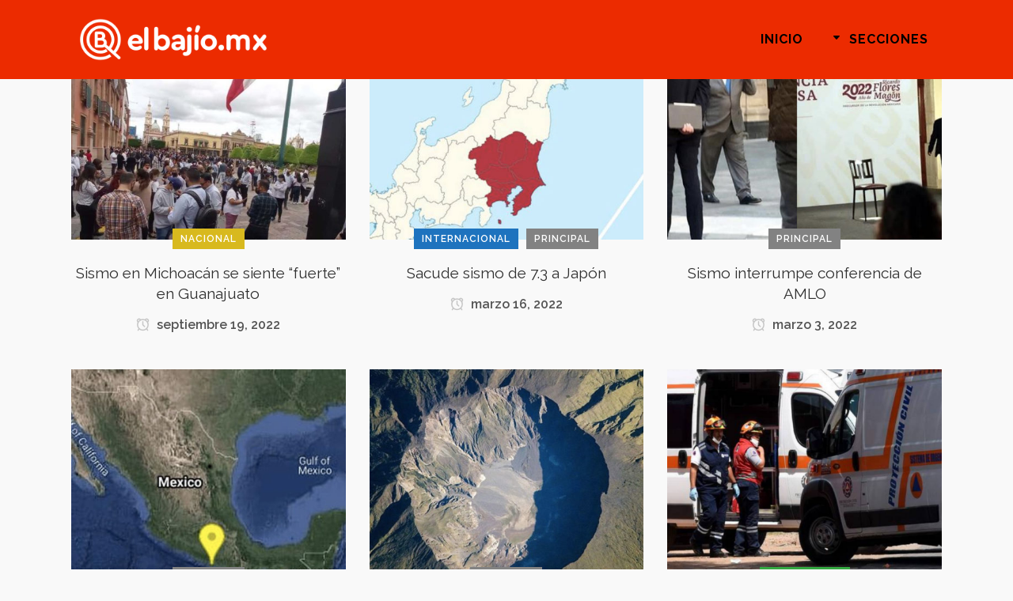

--- FILE ---
content_type: text/html; charset=UTF-8
request_url: https://elbajio.mx/tag/sismo/
body_size: 10223
content:
<!DOCTYPE html>
<html lang="es" prefix="og: http://ogp.me/ns#">
<head>
	<meta charset="UTF-8" />
	
				<meta name="viewport" content="width=device-width,initial-scale=1,user-scalable=no">
		
            
            
	<link rel="profile" href="https://gmpg.org/xfn/11" />
	<link rel="pingback" href="https://elbajio.mx/wp/xmlrpc.php" />

	<script>var et_site_url='https://elbajio.mx/wp';var et_post_id='0';function et_core_page_resource_fallback(a,b){"undefined"===typeof b&&(b=a.sheet.cssRules&&0===a.sheet.cssRules.length);b&&(a.onerror=null,a.onload=null,a.href?a.href=et_site_url+"/?et_core_page_resource="+a.id+et_post_id:a.src&&(a.src=et_site_url+"/?et_core_page_resource="+a.id+et_post_id))}
</script><title>El Bajío | </title>
<link rel='dns-prefetch' href='//fonts.googleapis.com' />
<link rel='dns-prefetch' href='//s.w.org' />
<link rel="alternate" type="application/rss+xml" title="El Bajío &raquo; Feed" href="https://elbajio.mx/feed/" />
<link rel="alternate" type="application/rss+xml" title="El Bajío &raquo; Feed de los comentarios" href="https://elbajio.mx/comments/feed/" />
<link rel="alternate" type="application/rss+xml" title="El Bajío &raquo; Etiqueta Sismo del feed" href="https://elbajio.mx/tag/sismo/feed/" />
		<script type="text/javascript">
			window._wpemojiSettings = {"baseUrl":"https:\/\/s.w.org\/images\/core\/emoji\/13.0.0\/72x72\/","ext":".png","svgUrl":"https:\/\/s.w.org\/images\/core\/emoji\/13.0.0\/svg\/","svgExt":".svg","source":{"concatemoji":"https:\/\/elbajio.mx\/wp\/wp-includes\/js\/wp-emoji-release.min.js?ver=5.5.17"}};
			!function(e,a,t){var n,r,o,i=a.createElement("canvas"),p=i.getContext&&i.getContext("2d");function s(e,t){var a=String.fromCharCode;p.clearRect(0,0,i.width,i.height),p.fillText(a.apply(this,e),0,0);e=i.toDataURL();return p.clearRect(0,0,i.width,i.height),p.fillText(a.apply(this,t),0,0),e===i.toDataURL()}function c(e){var t=a.createElement("script");t.src=e,t.defer=t.type="text/javascript",a.getElementsByTagName("head")[0].appendChild(t)}for(o=Array("flag","emoji"),t.supports={everything:!0,everythingExceptFlag:!0},r=0;r<o.length;r++)t.supports[o[r]]=function(e){if(!p||!p.fillText)return!1;switch(p.textBaseline="top",p.font="600 32px Arial",e){case"flag":return s([127987,65039,8205,9895,65039],[127987,65039,8203,9895,65039])?!1:!s([55356,56826,55356,56819],[55356,56826,8203,55356,56819])&&!s([55356,57332,56128,56423,56128,56418,56128,56421,56128,56430,56128,56423,56128,56447],[55356,57332,8203,56128,56423,8203,56128,56418,8203,56128,56421,8203,56128,56430,8203,56128,56423,8203,56128,56447]);case"emoji":return!s([55357,56424,8205,55356,57212],[55357,56424,8203,55356,57212])}return!1}(o[r]),t.supports.everything=t.supports.everything&&t.supports[o[r]],"flag"!==o[r]&&(t.supports.everythingExceptFlag=t.supports.everythingExceptFlag&&t.supports[o[r]]);t.supports.everythingExceptFlag=t.supports.everythingExceptFlag&&!t.supports.flag,t.DOMReady=!1,t.readyCallback=function(){t.DOMReady=!0},t.supports.everything||(n=function(){t.readyCallback()},a.addEventListener?(a.addEventListener("DOMContentLoaded",n,!1),e.addEventListener("load",n,!1)):(e.attachEvent("onload",n),a.attachEvent("onreadystatechange",function(){"complete"===a.readyState&&t.readyCallback()})),(n=t.source||{}).concatemoji?c(n.concatemoji):n.wpemoji&&n.twemoji&&(c(n.twemoji),c(n.wpemoji)))}(window,document,window._wpemojiSettings);
		</script>
		<style type="text/css">
img.wp-smiley,
img.emoji {
	display: inline !important;
	border: none !important;
	box-shadow: none !important;
	height: 1em !important;
	width: 1em !important;
	margin: 0 .07em !important;
	vertical-align: -0.1em !important;
	background: none !important;
	padding: 0 !important;
}
</style>
	<link rel='stylesheet' id='wp-block-library-css'  href='https://elbajio.mx/wp/wp-includes/css/dist/block-library/style.min.css?ver=5.5.17' type='text/css' media='all' />
<link rel='stylesheet' id='et_monarch-css-css'  href='https://elbajio.mx/wp/wp-content/plugins/monarch/css/style.css?ver=1.4.13' type='text/css' media='all' />
<link rel='stylesheet' id='et-gf-open-sans-css'  href='https://fonts.googleapis.com/css?family=Open+Sans:400,700' type='text/css' media='all' />
<link rel='stylesheet' id='mediaelement-css'  href='https://elbajio.mx/wp/wp-includes/js/mediaelement/mediaelementplayer-legacy.min.css?ver=4.2.13-9993131' type='text/css' media='all' />
<link rel='stylesheet' id='wp-mediaelement-css'  href='https://elbajio.mx/wp/wp-includes/js/mediaelement/wp-mediaelement.min.css?ver=5.5.17' type='text/css' media='all' />
<link rel='stylesheet' id='bridge-default-style-css'  href='https://elbajio.mx/wp/wp-content/themes/el-bajio/style.css?ver=5.5.17' type='text/css' media='all' />
<link rel='stylesheet' id='bridge-qode-font_awesome-css'  href='https://elbajio.mx/wp/wp-content/themes/el-bajio/css/font-awesome/css/font-awesome.min.css?ver=5.5.17' type='text/css' media='all' />
<link rel='stylesheet' id='bridge-qode-font_elegant-css'  href='https://elbajio.mx/wp/wp-content/themes/el-bajio/css/elegant-icons/style.min.css?ver=5.5.17' type='text/css' media='all' />
<link rel='stylesheet' id='bridge-qode-linea_icons-css'  href='https://elbajio.mx/wp/wp-content/themes/el-bajio/css/linea-icons/style.css?ver=5.5.17' type='text/css' media='all' />
<link rel='stylesheet' id='bridge-qode-dripicons-css'  href='https://elbajio.mx/wp/wp-content/themes/el-bajio/css/dripicons/dripicons.css?ver=5.5.17' type='text/css' media='all' />
<link rel='stylesheet' id='bridge-stylesheet-css'  href='https://elbajio.mx/wp/wp-content/themes/el-bajio/css/stylesheet.min.css?ver=5.5.17' type='text/css' media='all' />
<style id='bridge-stylesheet-inline-css' type='text/css'>
   .archive.disabled_footer_top .footer_top_holder, .archive.disabled_footer_bottom .footer_bottom_holder { display: none;}


</style>
<link rel='stylesheet' id='bridge-print-css'  href='https://elbajio.mx/wp/wp-content/themes/el-bajio/css/print.css?ver=5.5.17' type='text/css' media='all' />
<link rel='stylesheet' id='qode_news_style-css'  href='https://elbajio.mx/wp/wp-content/plugins/qode-news/assets/css/news-map.min.css?ver=5.5.17' type='text/css' media='all' />
<link rel='stylesheet' id='bridge-responsive-css'  href='https://elbajio.mx/wp/wp-content/themes/el-bajio/css/responsive.min.css?ver=5.5.17' type='text/css' media='all' />
<link rel='stylesheet' id='qode_news_responsive_style-css'  href='https://elbajio.mx/wp/wp-content/plugins/qode-news/assets/css/news-map-responsive.min.css?ver=5.5.17' type='text/css' media='all' />
<link rel='stylesheet' id='bridge-style-dynamic-css'  href='https://elbajio.mx/wp/wp-content/themes/el-bajio/css/style_dynamic.css?ver=1591642091' type='text/css' media='all' />
<link rel='stylesheet' id='bridge-style-dynamic-responsive-css'  href='https://elbajio.mx/wp/wp-content/themes/el-bajio/css/style_dynamic_responsive.css?ver=1591642091' type='text/css' media='all' />
<style id='bridge-style-dynamic-responsive-inline-css' type='text/css'>
.post_author {
    display: none !important;    
}

.archive.category .content .container .container_inner.default_template_holder {
    padding-top: 150px;  /* archive pages extra space above content */
}


.qode-news-holder .container_inner .qode-news-info-holder a {
    font-size: 0px;
background-color: red;
}
.qode-news-holder .container_inner .qode-news-info-holder a:after {
    content: 'Más Información';
    font-size: 18px;
    line-height: 24px;
    color: #fff;
font-weight: 800 ;
}

</style>
<link rel='stylesheet' id='js_composer_front-css'  href='https://elbajio.mx/wp/wp-content/plugins/js_composer/assets/css/js_composer.min.css?ver=6.4.1' type='text/css' media='all' />
<link rel='stylesheet' id='bridge-style-handle-google-fonts-css'  href='https://fonts.googleapis.com/css?family=Raleway%3A100%2C200%2C300%2C400%2C500%2C600%2C700%2C800%2C900%2C300italic%2C400italic%2C700italic%7CRaleway%3A100%2C200%2C300%2C400%2C500%2C600%2C700%2C800%2C900%2C300italic%2C400italic%2C700italic&#038;subset=latin%2Clatin-ext&#038;ver=1.0.0' type='text/css' media='all' />
<script type='text/javascript' src='https://elbajio.mx/wp/wp-includes/js/jquery/jquery.js?ver=1.12.4-wp' id='jquery-core-js'></script>
<script type='text/javascript' src='https://elbajio.mx/wp/wp-content/plugins/monarch/core/admin/js/es6-promise.auto.min.js?ver=5.5.17' id='es6-promise-js'></script>
<script type='text/javascript' id='et-core-api-spam-recaptcha-js-extra'>
/* <![CDATA[ */
var et_core_api_spam_recaptcha = {"site_key":"","page_action":{"action":"sismo_en_michoacan_se_siente_fuerte_en_guanajuato"}};
/* ]]> */
</script>
<script type='text/javascript' src='https://elbajio.mx/wp/wp-content/plugins/monarch/core/admin/js/recaptcha.js?ver=5.5.17' id='et-core-api-spam-recaptcha-js'></script>
<link rel="https://api.w.org/" href="https://elbajio.mx/wp-json/" /><link rel="alternate" type="application/json" href="https://elbajio.mx/wp-json/wp/v2/tags/290" /><link rel="EditURI" type="application/rsd+xml" title="RSD" href="https://elbajio.mx/wp/xmlrpc.php?rsd" />
<link rel="wlwmanifest" type="application/wlwmanifest+xml" href="https://elbajio.mx/wp/wp-includes/wlwmanifest.xml" /> 
<meta name="generator" content="WordPress 5.5.17" />
<meta property="og:title" name="og:title" content="Sismo" />
<meta property="og:type" name="og:type" content="website" />
<meta property="og:image" name="og:image" content="https://elbajio.mx/wp/wp-content/uploads/cropped-favicon.png" />
<meta property="og:description" name="og:description" content="Noticias de Guanajuato y Nacionales" />
<meta property="og:locale" name="og:locale" content="es_ES" />
<meta property="og:site_name" name="og:site_name" content="El Bajío" />
<meta property="twitter:card" name="twitter:card" content="summary" />
<style type="text/css" id="et-social-custom-css">
				 
			</style><meta name="generator" content="Powered by WPBakery Page Builder - drag and drop page builder for WordPress."/>
<link rel="icon" href="https://elbajio.mx/wp/wp-content/uploads/cropped-favicon-32x32.png" sizes="32x32" />
<link rel="icon" href="https://elbajio.mx/wp/wp-content/uploads/cropped-favicon-192x192.png" sizes="192x192" />
<link rel="apple-touch-icon" href="https://elbajio.mx/wp/wp-content/uploads/cropped-favicon-180x180.png" />
<meta name="msapplication-TileImage" content="https://elbajio.mx/wp/wp-content/uploads/cropped-favicon-270x270.png" />
<noscript><style> .wpb_animate_when_almost_visible { opacity: 1; }</style></noscript></head>

<body data-rsssl=1 class="archive tag tag-sismo tag-290 bridge-core-1.0.7 qode-news-2.0.2 et_monarch  qode-title-hidden qode-theme-ver-18.2.1 qode-theme-el bajio qode_header_in_grid wpb-js-composer js-comp-ver-6.4.1 vc_responsive" itemscope itemtype="http://schema.org/WebPage">




<div class="wrapper">
	<div class="wrapper_inner">

    
		<!-- Google Analytics start -->
					<script>
				var _gaq = _gaq || [];
				_gaq.push(['_setAccount', 'UA-167019108-1']);
				_gaq.push(['_trackPageview']);

				(function() {
					var ga = document.createElement('script'); ga.type = 'text/javascript'; ga.async = true;
					ga.src = ('https:' == document.location.protocol ? 'https://ssl' : 'http://www') + '.google-analytics.com/ga.js';
					var s = document.getElementsByTagName('script')[0]; s.parentNode.insertBefore(ga, s);
				})();
			</script>
				<!-- Google Analytics end -->

		
	<header class=" scroll_header_top_area  regular page_header">
    <div class="header_inner clearfix">
                <div class="header_top_bottom_holder">
            
            <div class="header_bottom clearfix" style='' >
                                <div class="container">
                    <div class="container_inner clearfix">
                                                    
                            <div class="header_inner_left">
                                									<div class="mobile_menu_button">
		<span>
			<i class="qode_icon_font_awesome fa fa-bars " ></i>		</span>
	</div>
                                <div class="logo_wrapper" >
	<div class="q_logo">
		<a itemprop="url" href="https://elbajio.mx/" >
             <img itemprop="image" class="normal" src="https://elbajio.mx/wp/wp-content/uploads/elbajiomx-logo.png" alt="Logo"> 			 <img itemprop="image" class="light" src="https://elbajio.mx/wp/wp-content/uploads/elbajiomx-logo.png" alt="Logo"/> 			 <img itemprop="image" class="dark" src="https://elbajio.mx/wp/wp-content/uploads/login-logo.png" alt="Logo"/> 			 <img itemprop="image" class="sticky" src="https://elbajio.mx/wp/wp-content/uploads/login-logo.png" alt="Logo"/> 			 <img itemprop="image" class="mobile" src="https://elbajio.mx/wp/wp-content/uploads/elbajiomx-logo.png" alt="Logo"/> 					</a>
	</div>
	</div>                                                            </div>
                                                                    <div class="header_inner_right">
                                        <div class="side_menu_button_wrapper right">
                                                                                                                                    <div class="side_menu_button">
                                                                                                                                                                                            </div>
                                        </div>
                                    </div>
                                
                                
                                <nav class="main_menu drop_down right">
                                    <ul id="menu-principal" class=""><li id="nav-menu-item-41" class="menu-item menu-item-type-post_type menu-item-object-page menu-item-home  narrow"><a href="https://elbajio.mx/" class=""><i class="menu_icon blank fa"></i><span>Inicio</span><span class="plus"></span></a></li>
<li id="nav-menu-item-110" class="menu-item menu-item-type-custom menu-item-object-custom menu-item-has-children  has_sub narrow"><a href="#" class=" no_link" style="cursor: default;" onclick="JavaScript: return false;"><i class="menu_icon arrow_triangle-down fa"></i><span>Secciones</span><span class="plus"></span></a>
<div class="second"><div class="inner"><ul>
	<li id="nav-menu-item-157" class="menu-item menu-item-type-taxonomy menu-item-object-category "><a href="https://elbajio.mx/seccion/guanajuato/" class=""><i class="menu_icon blank fa"></i><span>Guanajuato</span><span class="plus"></span></a></li>
	<li id="nav-menu-item-158" class="menu-item menu-item-type-taxonomy menu-item-object-category "><a href="https://elbajio.mx/seccion/bajio/" class=""><i class="menu_icon blank fa"></i><span>Bajío</span><span class="plus"></span></a></li>
	<li id="nav-menu-item-159" class="menu-item menu-item-type-taxonomy menu-item-object-category "><a href="https://elbajio.mx/seccion/nacional/" class=""><i class="menu_icon blank fa"></i><span>Nacional</span><span class="plus"></span></a></li>
	<li id="nav-menu-item-160" class="menu-item menu-item-type-taxonomy menu-item-object-category "><a href="https://elbajio.mx/seccion/internacional/" class=""><i class="menu_icon blank fa"></i><span>Internacional</span><span class="plus"></span></a></li>
	<li id="nav-menu-item-655" class="menu-item menu-item-type-taxonomy menu-item-object-category "><a href="https://elbajio.mx/seccion/opinion/" class=""><i class="menu_icon blank fa"></i><span>Opinión</span><span class="plus"></span></a></li>
</ul></div></div>
</li>
</ul>                                </nav>
                                							    <nav class="mobile_menu">
	<ul id="menu-principal-1" class=""><li id="mobile-menu-item-41" class="menu-item menu-item-type-post_type menu-item-object-page menu-item-home "><a href="https://elbajio.mx/" class=""><span>Inicio</span></a><span class="mobile_arrow"><i class="fa fa-angle-right"></i><i class="fa fa-angle-down"></i></span></li>
<li id="mobile-menu-item-110" class="menu-item menu-item-type-custom menu-item-object-custom menu-item-has-children  has_sub"><h3><span>Secciones</span></h3><span class="mobile_arrow"><i class="fa fa-angle-right"></i><i class="fa fa-angle-down"></i></span>
<ul class="sub_menu">
	<li id="mobile-menu-item-157" class="menu-item menu-item-type-taxonomy menu-item-object-category "><a href="https://elbajio.mx/seccion/guanajuato/" class=""><span>Guanajuato</span></a><span class="mobile_arrow"><i class="fa fa-angle-right"></i><i class="fa fa-angle-down"></i></span></li>
	<li id="mobile-menu-item-158" class="menu-item menu-item-type-taxonomy menu-item-object-category "><a href="https://elbajio.mx/seccion/bajio/" class=""><span>Bajío</span></a><span class="mobile_arrow"><i class="fa fa-angle-right"></i><i class="fa fa-angle-down"></i></span></li>
	<li id="mobile-menu-item-159" class="menu-item menu-item-type-taxonomy menu-item-object-category "><a href="https://elbajio.mx/seccion/nacional/" class=""><span>Nacional</span></a><span class="mobile_arrow"><i class="fa fa-angle-right"></i><i class="fa fa-angle-down"></i></span></li>
	<li id="mobile-menu-item-160" class="menu-item menu-item-type-taxonomy menu-item-object-category "><a href="https://elbajio.mx/seccion/internacional/" class=""><span>Internacional</span></a><span class="mobile_arrow"><i class="fa fa-angle-right"></i><i class="fa fa-angle-down"></i></span></li>
	<li id="mobile-menu-item-655" class="menu-item menu-item-type-taxonomy menu-item-object-category "><a href="https://elbajio.mx/seccion/opinion/" class=""><span>Opinión</span></a><span class="mobile_arrow"><i class="fa fa-angle-right"></i><i class="fa fa-angle-down"></i></span></li>
</ul>
</li>
</ul></nav>                                                                                        </div>
                    </div>
                                    </div>
            </div>
        </div>
</header>	<a id="back_to_top" href="#">
        <span class="fa-stack">
            <i class="qode_icon_font_awesome fa fa-arrow-up " ></i>        </span>
	</a>
	
	
    
    
    <div class="content ">
        <div class="content_inner  ">
        <div class="container">
		                <div class="container_inner default_template_holder clearfix">
											<div>
	<div class="qode-news-holder qode-layout1 qode-news-pag-standard qode-news-columns-3 qode-nl-normal-space qode-center-alignment"  data-post-status=publish data-tag=sismo data-ignore-sticky-posts=1 data-posts-per-page=10 data-paged=1 data-max-num-pages=2 data-next-page=2 data-title-tag=h4 data-image-size=portfolio_slider data-display-categories=yes data-display-excerpt=no data-excerpt-length=20 data-display-date=yes data-display-author=no data-display-share=no data-display-hot-trending-icons=no data-pagination-numbers-amount=3 data-layout=qode_layout1><div class="qode-news-list-inner-holder" data-number-of-items="3"><div class="qode-news-item qode-layout1-item">
		<div class="qode-news-item-image-holder">
			<div class="qode-post-image">
	    <a itemprop="url" href="https://elbajio.mx/sismo-en-michoacan-se-siente-fuerte-en-guanajuato/" title="Sismo en Michoacán se siente “fuerte” en Guanajuato">
                        <img width="500" height="380" src="https://elbajio.mx/wp/wp-content/uploads/Sismo1-500x380.jpg" class="attachment-portfolio_slider size-portfolio_slider wp-post-image" alt="" loading="lazy" />            	    </a>
	</div>
        <div class="qode-news-image-info-holder-left">
			        </div>
        <div class="qode-news-image-info-holder-right">
					</div>
	</div>
    	<div class="qode-ni-content">
        	<div class="qode-post-info-category">
		<a href="https://elbajio.mx/seccion/nacional/"><span class="qode-category-name" style="background-color:#d8b91e;">Nacional </span></a>	</div>
		
<h4 itemprop="name" class="entry-title qode-post-title">
    <a itemprop="url" href="https://elbajio.mx/sismo-en-michoacan-se-siente-fuerte-en-guanajuato/" title="Sismo en Michoacán se siente “fuerte” en Guanajuato">
        Sismo en Michoacán se siente “fuerte” en Guanajuato    </a>
</h4>					<div itemprop="dateCreated" class="qode-post-info-date entry-date published updated">
	    	        <a itemprop="url" href="https://elbajio.mx/2022/09/">
	            <i class="dripicons-alarm"></i>
    	septiembre 19, 2022        </a>
	    <meta itemprop="interactionCount" content="UserComments: 0"/>
	</div>
        	</div>
</div><div class="qode-news-item qode-layout1-item">
		<div class="qode-news-item-image-holder">
			<div class="qode-post-image">
	    <a itemprop="url" href="https://elbajio.mx/sacude-sismo-de-7-3-a-japon/" title="Sacude sismo de 7.3 a Japón">
                        <img width="500" height="380" src="https://elbajio.mx/wp/wp-content/uploads/Japon_2-500x380.jpg" class="attachment-portfolio_slider size-portfolio_slider wp-post-image" alt="" loading="lazy" />            	    </a>
	</div>
        <div class="qode-news-image-info-holder-left">
			        </div>
        <div class="qode-news-image-info-holder-right">
					</div>
	</div>
    	<div class="qode-ni-content">
        	<div class="qode-post-info-category">
		<a href="https://elbajio.mx/seccion/internacional/"><span class="qode-category-name" style="background-color:#1e73be;">Internacional </span></a><a href="https://elbajio.mx/seccion/principal/"><span class="qode-category-name" style="background-color:#828282;">Principal </span></a>	</div>
		
<h4 itemprop="name" class="entry-title qode-post-title">
    <a itemprop="url" href="https://elbajio.mx/sacude-sismo-de-7-3-a-japon/" title="Sacude sismo de 7.3 a Japón">
        Sacude sismo de 7.3 a Japón    </a>
</h4>					<div itemprop="dateCreated" class="qode-post-info-date entry-date published updated">
	    	        <a itemprop="url" href="https://elbajio.mx/2022/03/">
	            <i class="dripicons-alarm"></i>
    	marzo 16, 2022        </a>
	    <meta itemprop="interactionCount" content="UserComments: 0"/>
	</div>
        	</div>
</div><div class="qode-news-item qode-layout1-item">
		<div class="qode-news-item-image-holder">
			<div class="qode-post-image">
	    <a itemprop="url" href="https://elbajio.mx/sismo-interrumpe-conferencia-de-amlo/" title="Sismo interrumpe conferencia de AMLO">
                        <img width="500" height="380" src="https://elbajio.mx/wp/wp-content/uploads/conferencia-500x380.jpg" class="attachment-portfolio_slider size-portfolio_slider wp-post-image" alt="" loading="lazy" />            	    </a>
	</div>
        <div class="qode-news-image-info-holder-left">
			        </div>
        <div class="qode-news-image-info-holder-right">
					</div>
	</div>
    	<div class="qode-ni-content">
        	<div class="qode-post-info-category">
		<a href="https://elbajio.mx/seccion/principal/"><span class="qode-category-name" style="background-color:#828282;">Principal </span></a>	</div>
		
<h4 itemprop="name" class="entry-title qode-post-title">
    <a itemprop="url" href="https://elbajio.mx/sismo-interrumpe-conferencia-de-amlo/" title="Sismo interrumpe conferencia de AMLO">
        Sismo interrumpe conferencia de AMLO    </a>
</h4>					<div itemprop="dateCreated" class="qode-post-info-date entry-date published updated">
	    	        <a itemprop="url" href="https://elbajio.mx/2022/03/">
	            <i class="dripicons-alarm"></i>
    	marzo 3, 2022        </a>
	    <meta itemprop="interactionCount" content="UserComments: 0"/>
	</div>
        	</div>
</div><div class="qode-news-item qode-layout1-item">
		<div class="qode-news-item-image-holder">
			<div class="qode-post-image">
	    <a itemprop="url" href="https://elbajio.mx/sismo-con-epicentro-en-guerrero-se-sintio-en-guanajuato/" title="Sismo con epicentro en Guerrero se sintió en Guanajuato">
                        <img width="500" height="380" src="https://elbajio.mx/wp/wp-content/uploads/sismo-1-500x380.jpg" class="attachment-portfolio_slider size-portfolio_slider wp-post-image" alt="" loading="lazy" />            	    </a>
	</div>
        <div class="qode-news-image-info-holder-left">
			        </div>
        <div class="qode-news-image-info-holder-right">
					</div>
	</div>
    	<div class="qode-ni-content">
        	<div class="qode-post-info-category">
		<a href="https://elbajio.mx/seccion/principal/"><span class="qode-category-name" style="background-color:#828282;">Principal </span></a>	</div>
		
<h4 itemprop="name" class="entry-title qode-post-title">
    <a itemprop="url" href="https://elbajio.mx/sismo-con-epicentro-en-guerrero-se-sintio-en-guanajuato/" title="Sismo con epicentro en Guerrero se sintió en Guanajuato">
        Sismo con epicentro en Guerrero se sintió en Guanajuato    </a>
</h4>					<div itemprop="dateCreated" class="qode-post-info-date entry-date published updated">
	    	        <a itemprop="url" href="https://elbajio.mx/2021/09/">
	            <i class="dripicons-alarm"></i>
    	septiembre 8, 2021        </a>
	    <meta itemprop="interactionCount" content="UserComments: 0"/>
	</div>
        	</div>
</div><div class="qode-news-item qode-layout1-item">
		<div class="qode-news-item-image-holder">
			<div class="qode-post-image">
	    <a itemprop="url" href="https://elbajio.mx/sismos-podrian-anunciar-nuevo-volcan/" title="Sismos podrían anunciar nuevo volcán">
                        <img width="500" height="380" src="https://elbajio.mx/wp/wp-content/uploads/volcan-500x380.jpg" class="attachment-portfolio_slider size-portfolio_slider wp-post-image" alt="" loading="lazy" />            	    </a>
	</div>
        <div class="qode-news-image-info-holder-left">
			        </div>
        <div class="qode-news-image-info-holder-right">
					</div>
	</div>
    	<div class="qode-ni-content">
        	<div class="qode-post-info-category">
		<a href="https://elbajio.mx/seccion/principal/"><span class="qode-category-name" style="background-color:#828282;">Principal </span></a>	</div>
		
<h4 itemprop="name" class="entry-title qode-post-title">
    <a itemprop="url" href="https://elbajio.mx/sismos-podrian-anunciar-nuevo-volcan/" title="Sismos podrían anunciar nuevo volcán">
        Sismos podrían anunciar nuevo volcán    </a>
</h4>					<div itemprop="dateCreated" class="qode-post-info-date entry-date published updated">
	    	        <a itemprop="url" href="https://elbajio.mx/2021/09/">
	            <i class="dripicons-alarm"></i>
    	septiembre 7, 2021        </a>
	    <meta itemprop="interactionCount" content="UserComments: 0"/>
	</div>
        	</div>
</div><div class="qode-news-item qode-layout1-item">
		<div class="qode-news-item-image-holder">
			<div class="qode-post-image">
	    <a itemprop="url" href="https://elbajio.mx/reportan-actividad-sismica-en-leon/" title="Reportan actividad sísmica en León">
                        <img width="500" height="380" src="https://elbajio.mx/wp/wp-content/uploads/Diseno-sin-titulo-187-500x380.png" class="attachment-portfolio_slider size-portfolio_slider wp-post-image" alt="" loading="lazy" />            	    </a>
	</div>
        <div class="qode-news-image-info-holder-left">
			        </div>
        <div class="qode-news-image-info-holder-right">
					</div>
	</div>
    	<div class="qode-ni-content">
        	<div class="qode-post-info-category">
		<a href="https://elbajio.mx/seccion/guanajuato/"><span class="qode-category-name" style="background-color:#34a841;">Guanajuato </span></a>	</div>
		
<h4 itemprop="name" class="entry-title qode-post-title">
    <a itemprop="url" href="https://elbajio.mx/reportan-actividad-sismica-en-leon/" title="Reportan actividad sísmica en León">
        Reportan actividad sísmica en León    </a>
</h4>					<div itemprop="dateCreated" class="qode-post-info-date entry-date published updated">
	    	        <a itemprop="url" href="https://elbajio.mx/2021/09/">
	            <i class="dripicons-alarm"></i>
    	septiembre 6, 2021        </a>
	    <meta itemprop="interactionCount" content="UserComments: 0"/>
	</div>
        	</div>
</div><div class="qode-news-item qode-layout1-item">
		<div class="qode-news-item-image-holder">
			<div class="qode-post-image">
	    <a itemprop="url" href="https://elbajio.mx/registran-27-temblores-en-san-felipe/" title="Registran 27 temblores en San Felipe">
                        <img width="500" height="380" src="https://elbajio.mx/wp/wp-content/uploads/sismo-500x380.jpg" class="attachment-portfolio_slider size-portfolio_slider wp-post-image" alt="" loading="lazy" />            	    </a>
	</div>
        <div class="qode-news-image-info-holder-left">
			        </div>
        <div class="qode-news-image-info-holder-right">
					</div>
	</div>
    	<div class="qode-ni-content">
        	<div class="qode-post-info-category">
		<a href="https://elbajio.mx/seccion/principal/"><span class="qode-category-name" style="background-color:#828282;">Principal </span></a>	</div>
		
<h4 itemprop="name" class="entry-title qode-post-title">
    <a itemprop="url" href="https://elbajio.mx/registran-27-temblores-en-san-felipe/" title="Registran 27 temblores en San Felipe">
        Registran 27 temblores en San Felipe    </a>
</h4>					<div itemprop="dateCreated" class="qode-post-info-date entry-date published updated">
	    	        <a itemprop="url" href="https://elbajio.mx/2021/09/">
	            <i class="dripicons-alarm"></i>
    	septiembre 6, 2021        </a>
	    <meta itemprop="interactionCount" content="UserComments: 0"/>
	</div>
        	</div>
</div><div class="qode-news-item qode-layout1-item">
		<div class="qode-news-item-image-holder">
			<div class="qode-post-image">
	    <a itemprop="url" href="https://elbajio.mx/sacude-temblor-otra-vez-a-san-felipe/" title="Sacude temblor, otra vez, a San Felipe">
                        <img width="500" height="380" src="https://elbajio.mx/wp/wp-content/uploads/Diseno-sin-titulo-7-45-500x380.jpg" class="attachment-portfolio_slider size-portfolio_slider wp-post-image" alt="San Felipe" loading="lazy" />            	    </a>
	</div>
        <div class="qode-news-image-info-holder-left">
			        </div>
        <div class="qode-news-image-info-holder-right">
					</div>
	</div>
    	<div class="qode-ni-content">
        	<div class="qode-post-info-category">
		<a href="https://elbajio.mx/seccion/guanajuato/"><span class="qode-category-name" style="background-color:#34a841;">Guanajuato </span></a>	</div>
		
<h4 itemprop="name" class="entry-title qode-post-title">
    <a itemprop="url" href="https://elbajio.mx/sacude-temblor-otra-vez-a-san-felipe/" title="Sacude temblor, otra vez, a San Felipe">
        Sacude temblor, otra vez, a San Felipe    </a>
</h4>					<div itemprop="dateCreated" class="qode-post-info-date entry-date published updated">
	    	        <a itemprop="url" href="https://elbajio.mx/2021/09/">
	            <i class="dripicons-alarm"></i>
    	septiembre 5, 2021        </a>
	    <meta itemprop="interactionCount" content="UserComments: 0"/>
	</div>
        	</div>
</div><div class="qode-news-item qode-layout1-item">
		<div class="qode-news-item-image-holder">
			<div class="qode-post-image">
	    <a itemprop="url" href="https://elbajio.mx/tiembla-en-guanajuato-no-registran-danos/" title="Tiembla en Guanajuato; no registran daños">
                        <img width="500" height="380" src="https://elbajio.mx/wp/wp-content/uploads/Diseno-sin-titulo-7-43-500x380.jpg" class="attachment-portfolio_slider size-portfolio_slider wp-post-image" alt="" loading="lazy" />            	    </a>
	</div>
        <div class="qode-news-image-info-holder-left">
			        </div>
        <div class="qode-news-image-info-holder-right">
					</div>
	</div>
    	<div class="qode-ni-content">
        	<div class="qode-post-info-category">
		<a href="https://elbajio.mx/seccion/guanajuato/"><span class="qode-category-name" style="background-color:#34a841;">Guanajuato </span></a>	</div>
		
<h4 itemprop="name" class="entry-title qode-post-title">
    <a itemprop="url" href="https://elbajio.mx/tiembla-en-guanajuato-no-registran-danos/" title="Tiembla en Guanajuato; no registran daños">
        Tiembla en Guanajuato; no registran daños    </a>
</h4>					<div itemprop="dateCreated" class="qode-post-info-date entry-date published updated">
	    	        <a itemprop="url" href="https://elbajio.mx/2021/09/">
	            <i class="dripicons-alarm"></i>
    	septiembre 4, 2021        </a>
	    <meta itemprop="interactionCount" content="UserComments: 0"/>
	</div>
        	</div>
</div><div class="qode-news-item qode-layout1-item">
		<div class="qode-news-item-image-holder">
			<div class="qode-post-image">
	    <a itemprop="url" href="https://elbajio.mx/evacuan-edificios-en-guanajuato-por-sismo/" title="Evacúan edificios en Guanajuato por sismo">
                        <img width="500" height="380" src="https://elbajio.mx/wp/wp-content/uploads/sismo_león-500x380.jpg" class="attachment-portfolio_slider size-portfolio_slider wp-post-image" alt="" loading="lazy" />            	    </a>
	</div>
        <div class="qode-news-image-info-holder-left">
			        </div>
        <div class="qode-news-image-info-holder-right">
					</div>
	</div>
    	<div class="qode-ni-content">
        	<div class="qode-post-info-category">
		<a href="https://elbajio.mx/seccion/guanajuato/"><span class="qode-category-name" style="background-color:#34a841;">Guanajuato </span></a>	</div>
		
<h4 itemprop="name" class="entry-title qode-post-title">
    <a itemprop="url" href="https://elbajio.mx/evacuan-edificios-en-guanajuato-por-sismo/" title="Evacúan edificios en Guanajuato por sismo">
        Evacúan edificios en Guanajuato por sismo    </a>
</h4>					<div itemprop="dateCreated" class="qode-post-info-date entry-date published updated">
	    	        <a itemprop="url" href="https://elbajio.mx/2020/06/">
	            <i class="dripicons-alarm"></i>
    	junio 23, 2020        </a>
	    <meta itemprop="interactionCount" content="UserComments: 0"/>
	</div>
        	</div>
</div></div>	<div class="qode-news-pag-loading">
		<div class="qode-news-pag-bounce1"></div>
		<div class="qode-news-pag-bounce2"></div>
		<div class="qode-news-pag-bounce3"></div>
	</div>
				<div class="qode-news-standard-pagination">
				<ul>
					<li class="qode-news-pag-first-page">
						<a href="#" data-paged="1"><span class="arrow_carrot-2left"></span></a>
					</li>
					<li class="qode-news-pag-prev">
						<a href="#" data-paged="1"><span class="icon-arrows-left"></span></a>
					</li>
																								<li class="qode-news-pag-number qode-news-pag-active">
								<a href="#" data-paged="1">1</a>
							</li>
																														<li class="qode-news-pag-number ">
								<a href="#" data-paged="2">2</a>
							</li>
																<li class="qode-news-pag-next">
						<a href="#" data-paged="2"><span class="icon-arrows-right"></span></a>
					</li>
					<li class="qode-news-pag-last-page">
						<a href="#" data-paged="2"><span class="arrow_carrot-2right"></span></a>
					</li>
				</ul>
			</div>
		</div></div>
					                </div>
				    </div>
		
	</div>
</div>



	<footer >
		<div class="footer_inner clearfix">
				<div class="footer_top_holder">
            			<div class="footer_top">
								<div class="container">
					<div class="container_inner">
										<div id="text-4" class="widget widget_text"><h5>SÍGUENOS POR</h5>			<div class="textwidget"></div>
		</div><span class='q_social_icon_holder square_social' data-color=#1d1d1d data-hover-background-color=#FC1C1C data-hover-color=#ffffff><a itemprop='url' href='https://www.facebook.com/noticiaselbajio/' target='_blank'><span class='fa-stack ' style='background-color: #f9f9f9;font-size: 30px;'><i class="qode_icon_font_awesome fa fa-facebook " style="color: #1d1d1d;font-size: 30px;" ></i></span></a></span><span class='q_social_icon_holder square_social' data-color=#1d1d1d data-hover-background-color=#FC1C1C data-hover-color=#ffffff><a itemprop='url' href='https://twitter.com/mx_bajio' target='_blank'><span class='fa-stack ' style='background-color: #f9f9f9;font-size: 30px;'><i class="qode_icon_font_awesome fa fa-twitter " style="color: #1d1d1d;font-size: 30px;" ></i></span></a></span><span class='q_social_icon_holder square_social' data-color=#1d1d1d data-hover-background-color=#FC1C1C data-hover-color=#ffffff><a itemprop='url' href='https://www.instagram.com/elbajio_mx/' target='_blank'><span class='fa-stack ' style='background-color: #f9f9f9;font-size: 30px;'><i class="qode_icon_font_awesome fa fa-instagram " style="color: #1d1d1d;font-size: 30px;" ></i></span></a></span>									</div>
				</div>
							</div>
					</div>
							<div class="footer_bottom_holder">
                									<div class="footer_bottom">
							<div class="textwidget"><p>© 2021 Noticias el ElBajio.mx | <a href="#">¿Quiénes somos?</a>  | <a href="#">Contacto</a></p>
</div>
					</div>
								</div>
				</div>
	</footer>
		
</div>
</div>
<script type='text/javascript' src='https://elbajio.mx/wp/wp-content/plugins/monarch/js/idle-timer.min.js?ver=1.4.13' id='et_monarch-idle-js'></script>
<script type='text/javascript' id='et_monarch-custom-js-js-extra'>
/* <![CDATA[ */
var monarchSettings = {"ajaxurl":"https:\/\/elbajio.mx\/wp\/wp-admin\/admin-ajax.php","pageurl":"","stats_nonce":"a0cf496a6b","share_counts":"d201e5aa1f","follow_counts":"930bc8aeb7","total_counts":"f11570c1a4","media_single":"1e3accedcd","media_total":"ebb2deebaa","generate_all_window_nonce":"09c9768c64","no_img_message":"No images available for sharing on this page"};
/* ]]> */
</script>
<script type='text/javascript' src='https://elbajio.mx/wp/wp-content/plugins/monarch/js/custom.js?ver=1.4.13' id='et_monarch-custom-js-js'></script>
<script type='text/javascript' id='bridge-default-js-extra'>
/* <![CDATA[ */
var QodeAdminAjax = {"ajaxurl":"https:\/\/elbajio.mx\/wp\/wp-admin\/admin-ajax.php"};
var qodeGlobalVars = {"vars":{"qodeAddingToCartLabel":"Adding to Cart...","page_scroll_amount_for_sticky":""}};
/* ]]> */
</script>
<script type='text/javascript' src='https://elbajio.mx/wp/wp-content/themes/el-bajio/js/default.min.js?ver=5.5.17' id='bridge-default-js'></script>
<script type='text/javascript' src='https://elbajio.mx/wp/wp-content/plugins/qode-news/assets/js/news.min.js?ver=5.5.17' id='qode_news_script-js'></script>
<script type='text/javascript' src='https://elbajio.mx/wp/wp-includes/js/jquery/ui/core.min.js?ver=1.11.4' id='jquery-ui-core-js'></script>
<script type='text/javascript' src='https://elbajio.mx/wp/wp-includes/js/jquery/ui/widget.min.js?ver=1.11.4' id='jquery-ui-widget-js'></script>
<script type='text/javascript' src='https://elbajio.mx/wp/wp-includes/js/jquery/ui/accordion.min.js?ver=1.11.4' id='jquery-ui-accordion-js'></script>
<script type='text/javascript' src='https://elbajio.mx/wp/wp-includes/js/jquery/ui/position.min.js?ver=1.11.4' id='jquery-ui-position-js'></script>
<script type='text/javascript' src='https://elbajio.mx/wp/wp-includes/js/jquery/ui/menu.min.js?ver=1.11.4' id='jquery-ui-menu-js'></script>
<script type='text/javascript' src='https://elbajio.mx/wp/wp-includes/js/dist/vendor/wp-polyfill.min.js?ver=7.4.4' id='wp-polyfill-js'></script>
<script type='text/javascript' id='wp-polyfill-js-after'>
( 'fetch' in window ) || document.write( '<script src="https://elbajio.mx/wp/wp-includes/js/dist/vendor/wp-polyfill-fetch.min.js?ver=3.0.0"></scr' + 'ipt>' );( document.contains ) || document.write( '<script src="https://elbajio.mx/wp/wp-includes/js/dist/vendor/wp-polyfill-node-contains.min.js?ver=3.42.0"></scr' + 'ipt>' );( window.DOMRect ) || document.write( '<script src="https://elbajio.mx/wp/wp-includes/js/dist/vendor/wp-polyfill-dom-rect.min.js?ver=3.42.0"></scr' + 'ipt>' );( window.URL && window.URL.prototype && window.URLSearchParams ) || document.write( '<script src="https://elbajio.mx/wp/wp-includes/js/dist/vendor/wp-polyfill-url.min.js?ver=3.6.4"></scr' + 'ipt>' );( window.FormData && window.FormData.prototype.keys ) || document.write( '<script src="https://elbajio.mx/wp/wp-includes/js/dist/vendor/wp-polyfill-formdata.min.js?ver=3.0.12"></scr' + 'ipt>' );( Element.prototype.matches && Element.prototype.closest ) || document.write( '<script src="https://elbajio.mx/wp/wp-includes/js/dist/vendor/wp-polyfill-element-closest.min.js?ver=2.0.2"></scr' + 'ipt>' );
</script>
<script type='text/javascript' src='https://elbajio.mx/wp/wp-includes/js/dist/dom-ready.min.js?ver=93db39f6fe07a70cb9217310bec0a531' id='wp-dom-ready-js'></script>
<script type='text/javascript' src='https://elbajio.mx/wp/wp-includes/js/dist/i18n.min.js?ver=4ab02c8fd541b8cfb8952fe260d21f16' id='wp-i18n-js'></script>
<script type='text/javascript' id='wp-a11y-js-translations'>
( function( domain, translations ) {
	var localeData = translations.locale_data[ domain ] || translations.locale_data.messages;
	localeData[""].domain = domain;
	wp.i18n.setLocaleData( localeData, domain );
} )( "default", {"translation-revision-date":"2025-11-02 11:16:02+0000","generator":"GlotPress\/4.0.3","domain":"messages","locale_data":{"messages":{"":{"domain":"messages","plural-forms":"nplurals=2; plural=n != 1;","lang":"es"},"Notifications":["Avisos"]}},"comment":{"reference":"wp-includes\/js\/dist\/a11y.js"}} );
</script>
<script type='text/javascript' src='https://elbajio.mx/wp/wp-includes/js/dist/a11y.min.js?ver=f23e5b9c6e4214e0ec04d318a7c9f898' id='wp-a11y-js'></script>
<script type='text/javascript' id='jquery-ui-autocomplete-js-extra'>
/* <![CDATA[ */
var uiAutocompleteL10n = {"noResults":"No se han encontrado resultados.","oneResult":"1 resultado encontrado. Utiliza las teclas de flecha arriba y abajo para navegar.","manyResults":"%d resultados encontrados. Utiliza las teclas arriba y abajo para navegar.","itemSelected":"Elemento seleccionado."};
/* ]]> */
</script>
<script type='text/javascript' src='https://elbajio.mx/wp/wp-includes/js/jquery/ui/autocomplete.min.js?ver=1.11.4' id='jquery-ui-autocomplete-js'></script>
<script type='text/javascript' src='https://elbajio.mx/wp/wp-includes/js/jquery/ui/button.min.js?ver=1.11.4' id='jquery-ui-button-js'></script>
<script type='text/javascript' src='https://elbajio.mx/wp/wp-includes/js/jquery/ui/datepicker.min.js?ver=1.11.4' id='jquery-ui-datepicker-js'></script>
<script type='text/javascript' id='jquery-ui-datepicker-js-after'>
jQuery(document).ready(function(jQuery){jQuery.datepicker.setDefaults({"closeText":"Cerrar","currentText":"Hoy","monthNames":["enero","febrero","marzo","abril","mayo","junio","julio","agosto","septiembre","octubre","noviembre","diciembre"],"monthNamesShort":["Ene","Feb","Mar","Abr","May","Jun","Jul","Ago","Sep","Oct","Nov","Dic"],"nextText":"Siguiente","prevText":"Anterior","dayNames":["domingo","lunes","martes","mi\u00e9rcoles","jueves","viernes","s\u00e1bado"],"dayNamesShort":["Dom","Lun","Mar","Mi\u00e9","Jue","Vie","S\u00e1b"],"dayNamesMin":["D","L","M","X","J","V","S"],"dateFormat":"MM d, yy","firstDay":1,"isRTL":false});});
</script>
<script type='text/javascript' src='https://elbajio.mx/wp/wp-includes/js/jquery/ui/mouse.min.js?ver=1.11.4' id='jquery-ui-mouse-js'></script>
<script type='text/javascript' src='https://elbajio.mx/wp/wp-includes/js/jquery/ui/resizable.min.js?ver=1.11.4' id='jquery-ui-resizable-js'></script>
<script type='text/javascript' src='https://elbajio.mx/wp/wp-includes/js/jquery/ui/draggable.min.js?ver=1.11.4' id='jquery-ui-draggable-js'></script>
<script type='text/javascript' src='https://elbajio.mx/wp/wp-includes/js/jquery/ui/dialog.min.js?ver=1.11.4' id='jquery-ui-dialog-js'></script>
<script type='text/javascript' src='https://elbajio.mx/wp/wp-includes/js/jquery/ui/progressbar.min.js?ver=1.11.4' id='jquery-ui-progressbar-js'></script>
<script type='text/javascript' src='https://elbajio.mx/wp/wp-includes/js/jquery/ui/selectable.min.js?ver=1.11.4' id='jquery-ui-selectable-js'></script>
<script type='text/javascript' src='https://elbajio.mx/wp/wp-includes/js/jquery/ui/sortable.min.js?ver=1.11.4' id='jquery-ui-sortable-js'></script>
<script type='text/javascript' src='https://elbajio.mx/wp/wp-includes/js/jquery/ui/slider.min.js?ver=1.11.4' id='jquery-ui-slider-js'></script>
<script type='text/javascript' src='https://elbajio.mx/wp/wp-includes/js/jquery/ui/spinner.min.js?ver=1.11.4' id='jquery-ui-spinner-js'></script>
<script type='text/javascript' src='https://elbajio.mx/wp/wp-includes/js/jquery/ui/tooltip.min.js?ver=1.11.4' id='jquery-ui-tooltip-js'></script>
<script type='text/javascript' src='https://elbajio.mx/wp/wp-includes/js/jquery/ui/tabs.min.js?ver=1.11.4' id='jquery-ui-tabs-js'></script>
<script type='text/javascript' src='https://elbajio.mx/wp/wp-includes/js/jquery/ui/effect.min.js?ver=1.11.4' id='jquery-effects-core-js'></script>
<script type='text/javascript' src='https://elbajio.mx/wp/wp-includes/js/jquery/ui/effect-clip.min.js?ver=1.11.4' id='jquery-effects-clip-js'></script>
<script type='text/javascript' src='https://elbajio.mx/wp/wp-includes/js/jquery/ui/effect-fade.min.js?ver=1.11.4' id='jquery-effects-fade-js'></script>
<script type='text/javascript' src='https://elbajio.mx/wp/wp-content/themes/el-bajio/js/plugins/doubletaptogo.js?ver=5.5.17' id='doubleTapToGo-js'></script>
<script type='text/javascript' src='https://elbajio.mx/wp/wp-content/themes/el-bajio/js/plugins/modernizr.min.js?ver=5.5.17' id='modernizr-js'></script>
<script type='text/javascript' src='https://elbajio.mx/wp/wp-content/themes/el-bajio/js/plugins/jquery.appear.js?ver=5.5.17' id='appear-js'></script>
<script type='text/javascript' src='https://elbajio.mx/wp/wp-includes/js/hoverIntent.min.js?ver=1.8.1' id='hoverIntent-js'></script>
<script type='text/javascript' src='https://elbajio.mx/wp/wp-content/themes/el-bajio/js/plugins/counter.js?ver=5.5.17' id='counter-js'></script>
<script type='text/javascript' src='https://elbajio.mx/wp/wp-content/themes/el-bajio/js/plugins/easypiechart.js?ver=5.5.17' id='easyPieChart-js'></script>
<script type='text/javascript' src='https://elbajio.mx/wp/wp-content/themes/el-bajio/js/plugins/mixitup.js?ver=5.5.17' id='mixItUp-js'></script>
<script type='text/javascript' src='https://elbajio.mx/wp/wp-content/themes/el-bajio/js/plugins/jquery.prettyPhoto.js?ver=5.5.17' id='prettyphoto-js'></script>
<script type='text/javascript' src='https://elbajio.mx/wp/wp-content/themes/el-bajio/js/plugins/jquery.fitvids.js?ver=5.5.17' id='fitvids-js'></script>
<script type='text/javascript' src='https://elbajio.mx/wp/wp-content/themes/el-bajio/js/plugins/jquery.flexslider-min.js?ver=5.5.17' id='flexslider-js'></script>
<script type='text/javascript' id='mediaelement-core-js-before'>
var mejsL10n = {"language":"es","strings":{"mejs.download-file":"Descargar archivo","mejs.install-flash":"Est\u00e1s usando un navegador que no tiene Flash activo o instalado. Por favor, activa el componente del reproductor Flash o descarga la \u00faltima versi\u00f3n desde https:\/\/get.adobe.com\/flashplayer\/","mejs.fullscreen":"Pantalla completa","mejs.play":"Reproducir","mejs.pause":"Pausa","mejs.time-slider":"Control de tiempo","mejs.time-help-text":"Usa las teclas de direcci\u00f3n izquierda\/derecha para avanzar un segundo y las flechas arriba\/abajo para avanzar diez segundos.","mejs.live-broadcast":"Transmisi\u00f3n en vivo","mejs.volume-help-text":"Utiliza las teclas de flecha arriba\/abajo para aumentar o disminuir el volumen.","mejs.unmute":"Activar el sonido","mejs.mute":"Silenciar","mejs.volume-slider":"Control de volumen","mejs.video-player":"Reproductor de v\u00eddeo","mejs.audio-player":"Reproductor de audio","mejs.captions-subtitles":"Pies de foto \/ Subt\u00edtulos","mejs.captions-chapters":"Cap\u00edtulos","mejs.none":"Ninguna","mejs.afrikaans":"Afrik\u00e1ans","mejs.albanian":"Albano","mejs.arabic":"\u00c1rabe","mejs.belarusian":"Bielorruso","mejs.bulgarian":"B\u00falgaro","mejs.catalan":"Catal\u00e1n","mejs.chinese":"Chino","mejs.chinese-simplified":"Chino (Simplificado)","mejs.chinese-traditional":"Chino (Tradicional)","mejs.croatian":"Croata","mejs.czech":"Checo","mejs.danish":"Dan\u00e9s","mejs.dutch":"Neerland\u00e9s","mejs.english":"Ingl\u00e9s","mejs.estonian":"Estonio","mejs.filipino":"Filipino","mejs.finnish":"Fin\u00e9s","mejs.french":"Franc\u00e9s","mejs.galician":"Gallego","mejs.german":"Alem\u00e1n","mejs.greek":"Griego","mejs.haitian-creole":"Creole haitiano","mejs.hebrew":"Hebreo","mejs.hindi":"Indio","mejs.hungarian":"H\u00fangaro","mejs.icelandic":"Island\u00e9s","mejs.indonesian":"Indonesio","mejs.irish":"Irland\u00e9s","mejs.italian":"Italiano","mejs.japanese":"Japon\u00e9s","mejs.korean":"Coreano","mejs.latvian":"Let\u00f3n","mejs.lithuanian":"Lituano","mejs.macedonian":"Macedonio","mejs.malay":"Malayo","mejs.maltese":"Malt\u00e9s","mejs.norwegian":"Noruego","mejs.persian":"Persa","mejs.polish":"Polaco","mejs.portuguese":"Portugu\u00e9s","mejs.romanian":"Rumano","mejs.russian":"Ruso","mejs.serbian":"Serbio","mejs.slovak":"Eslovaco","mejs.slovenian":"Esloveno","mejs.spanish":"Espa\u00f1ol","mejs.swahili":"Swahili","mejs.swedish":"Sueco","mejs.tagalog":"Tagalo","mejs.thai":"Tailand\u00e9s","mejs.turkish":"Turco","mejs.ukrainian":"Ukraniano","mejs.vietnamese":"Vietnamita","mejs.welsh":"Gal\u00e9s","mejs.yiddish":"Yiddish"}};
</script>
<script type='text/javascript' src='https://elbajio.mx/wp/wp-includes/js/mediaelement/mediaelement-and-player.min.js?ver=4.2.13-9993131' id='mediaelement-core-js'></script>
<script type='text/javascript' src='https://elbajio.mx/wp/wp-includes/js/mediaelement/mediaelement-migrate.min.js?ver=5.5.17' id='mediaelement-migrate-js'></script>
<script type='text/javascript' id='mediaelement-js-extra'>
/* <![CDATA[ */
var _wpmejsSettings = {"pluginPath":"\/wp\/wp-includes\/js\/mediaelement\/","classPrefix":"mejs-","stretching":"responsive"};
/* ]]> */
</script>
<script type='text/javascript' src='https://elbajio.mx/wp/wp-includes/js/mediaelement/wp-mediaelement.min.js?ver=5.5.17' id='wp-mediaelement-js'></script>
<script type='text/javascript' src='https://elbajio.mx/wp/wp-content/themes/el-bajio/js/plugins/infinitescroll.min.js?ver=5.5.17' id='infiniteScroll-js'></script>
<script type='text/javascript' src='https://elbajio.mx/wp/wp-content/themes/el-bajio/js/plugins/jquery.waitforimages.js?ver=5.5.17' id='waitforimages-js'></script>
<script type='text/javascript' src='https://elbajio.mx/wp/wp-includes/js/jquery/jquery.form.min.js?ver=4.2.1' id='jquery-form-js'></script>
<script type='text/javascript' src='https://elbajio.mx/wp/wp-content/themes/el-bajio/js/plugins/waypoints.min.js?ver=5.5.17' id='waypoints-js'></script>
<script type='text/javascript' src='https://elbajio.mx/wp/wp-content/themes/el-bajio/js/plugins/jplayer.min.js?ver=5.5.17' id='jplayer-js'></script>
<script type='text/javascript' src='https://elbajio.mx/wp/wp-content/themes/el-bajio/js/plugins/bootstrap.carousel.js?ver=5.5.17' id='bootstrapCarousel-js'></script>
<script type='text/javascript' src='https://elbajio.mx/wp/wp-content/themes/el-bajio/js/plugins/skrollr.js?ver=5.5.17' id='skrollr-js'></script>
<script type='text/javascript' src='https://elbajio.mx/wp/wp-content/themes/el-bajio/js/plugins/Chart.min.js?ver=5.5.17' id='charts-js'></script>
<script type='text/javascript' src='https://elbajio.mx/wp/wp-content/themes/el-bajio/js/plugins/jquery.easing.1.3.js?ver=5.5.17' id='easing-js'></script>
<script type='text/javascript' src='https://elbajio.mx/wp/wp-content/themes/el-bajio/js/plugins/abstractBaseClass.js?ver=5.5.17' id='abstractBaseClass-js'></script>
<script type='text/javascript' src='https://elbajio.mx/wp/wp-content/themes/el-bajio/js/plugins/jquery.countdown.js?ver=5.5.17' id='countdown-js'></script>
<script type='text/javascript' src='https://elbajio.mx/wp/wp-content/themes/el-bajio/js/plugins/jquery.multiscroll.min.js?ver=5.5.17' id='multiscroll-js'></script>
<script type='text/javascript' src='https://elbajio.mx/wp/wp-content/themes/el-bajio/js/plugins/jquery.justifiedGallery.min.js?ver=5.5.17' id='justifiedGallery-js'></script>
<script type='text/javascript' src='https://elbajio.mx/wp/wp-content/themes/el-bajio/js/plugins/bigtext.js?ver=5.5.17' id='bigtext-js'></script>
<script type='text/javascript' src='https://elbajio.mx/wp/wp-content/themes/el-bajio/js/plugins/jquery.sticky-kit.min.js?ver=5.5.17' id='stickyKit-js'></script>
<script type='text/javascript' src='https://elbajio.mx/wp/wp-content/themes/el-bajio/js/plugins/owl.carousel.min.js?ver=5.5.17' id='owlCarousel-js'></script>
<script type='text/javascript' src='https://elbajio.mx/wp/wp-content/themes/el-bajio/js/plugins/typed.js?ver=5.5.17' id='typed-js'></script>
<script type='text/javascript' src='https://elbajio.mx/wp/wp-content/themes/el-bajio/js/plugins/jquery.carouFredSel-6.2.1.min.js?ver=5.5.17' id='carouFredSel-js'></script>
<script type='text/javascript' src='https://elbajio.mx/wp/wp-content/themes/el-bajio/js/plugins/lemmon-slider.min.js?ver=5.5.17' id='lemmonSlider-js'></script>
<script type='text/javascript' src='https://elbajio.mx/wp/wp-content/themes/el-bajio/js/plugins/jquery.fullPage.min.js?ver=5.5.17' id='one_page_scroll-js'></script>
<script type='text/javascript' src='https://elbajio.mx/wp/wp-content/themes/el-bajio/js/plugins/jquery.mousewheel.min.js?ver=5.5.17' id='mousewheel-js'></script>
<script type='text/javascript' src='https://elbajio.mx/wp/wp-content/themes/el-bajio/js/plugins/jquery.touchSwipe.min.js?ver=5.5.17' id='touchSwipe-js'></script>
<script type='text/javascript' src='https://elbajio.mx/wp/wp-content/themes/el-bajio/js/plugins/jquery.isotope.min.js?ver=5.5.17' id='isotope-js'></script>
<script type='text/javascript' src='https://elbajio.mx/wp/wp-content/themes/el-bajio/js/plugins/packery-mode.pkgd.min.js?ver=5.5.17' id='packery-js'></script>
<script type='text/javascript' src='https://elbajio.mx/wp/wp-content/themes/el-bajio/js/plugins/jquery.stretch.js?ver=5.5.17' id='stretch-js'></script>
<script type='text/javascript' src='https://elbajio.mx/wp/wp-content/themes/el-bajio/js/plugins/imagesloaded.js?ver=5.5.17' id='imagesLoaded-js'></script>
<script type='text/javascript' src='https://elbajio.mx/wp/wp-content/themes/el-bajio/js/plugins/rangeslider.min.js?ver=5.5.17' id='rangeSlider-js'></script>
<script type='text/javascript' src='https://elbajio.mx/wp/wp-content/themes/el-bajio/js/plugins/jquery.event.move.js?ver=5.5.17' id='eventMove-js'></script>
<script type='text/javascript' src='https://elbajio.mx/wp/wp-content/themes/el-bajio/js/plugins/jquery.twentytwenty.js?ver=5.5.17' id='twentytwenty-js'></script>
<script type='text/javascript' src='https://elbajio.mx/wp/wp-content/themes/el-bajio/js/default_dynamic.js?ver=1591642091' id='bridge-default-dynamic-js'></script>
<script type='text/javascript' src='https://elbajio.mx/wp/wp-content/plugins/js_composer/assets/js/dist/js_composer_front.min.js?ver=6.4.1' id='wpb_composer_front_js-js'></script>
<script type='text/javascript' id='qode-like-js-extra'>
/* <![CDATA[ */
var qodeLike = {"ajaxurl":"https:\/\/elbajio.mx\/wp\/wp-admin\/admin-ajax.php"};
/* ]]> */
</script>
<script type='text/javascript' src='https://elbajio.mx/wp/wp-content/themes/el-bajio/js/plugins/qode-like.min.js?ver=5.5.17' id='qode-like-js'></script>
<script type='text/javascript' src='https://elbajio.mx/wp/wp-content/plugins/qode-news/modules/like/js/qode-news-like.js?ver=5.5.17' id='qode-news-like-js'></script>
<script type='text/javascript' src='https://elbajio.mx/wp/wp-content/plugins/monarch/core/admin/js/common.js?ver=4.6.4' id='et-core-common-js'></script>
<script type='text/javascript' src='https://elbajio.mx/wp/wp-includes/js/wp-embed.min.js?ver=5.5.17' id='wp-embed-js'></script>
</body>
</html>